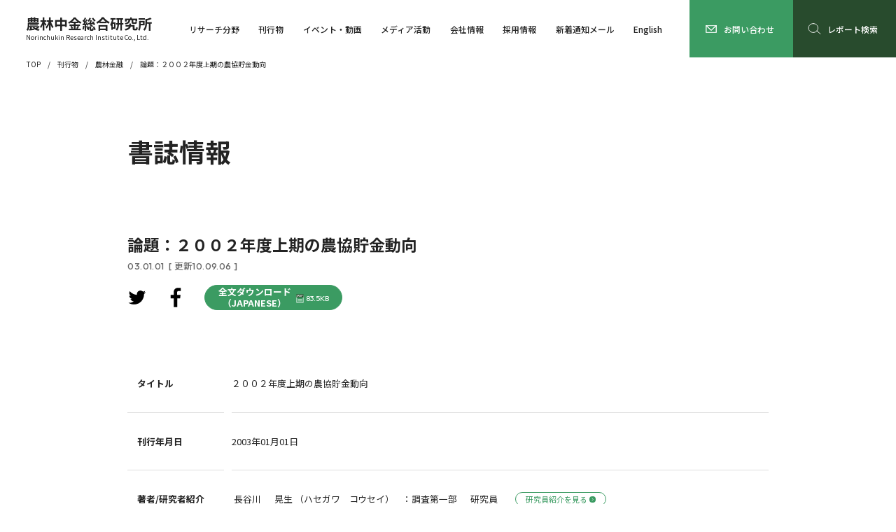

--- FILE ---
content_type: text/html; charset=UTF-8
request_url: https://www.nochuri.co.jp/periodical/norin/contents/1505.html
body_size: 39125
content:
<!DOCTYPE html>
<html lang="ja">
<head>
<!-- dataLayerにIPアドレスを設定するコード -->
<script>
  dataLayer=[{
    'ip_address': "3.129.45.12",
    'access_time': "2025/12/31 23:59:26"
  }];
</script>

<!-- Google Tag Manager -->
<script>(function(w,d,s,l,i){w[l]=w[l]||[];w[l].push({'gtm.start':
new Date().getTime(),event:'gtm.js'});var f=d.getElementsByTagName(s)[0],
j=d.createElement(s),dl=l!='dataLayer'?'&l='+l:'';j.async=true;j.src=
'https://www.googletagmanager.com/gtm.js?id='+i+dl;f.parentNode.insertBefore(j,f);
})(window,document,'script','dataLayer','GTM-5Z2TS37');</script>
<!-- End Google Tag Manager -->
  <meta charset="utf-8">
  <meta name="viewport" content="width=device-width,initial-scale=1">
	<link rel="shortcut icon" href="/favicon.ico">
		<style>img:is([sizes="auto" i], [sizes^="auto," i]) { contain-intrinsic-size: 3000px 1500px }</style>
	<link rel='dns-prefetch' href='//ajax.googleapis.com' />

<!-- SEO SIMPLE PACK 3.6.2 -->
<title>２００２年度上期の農協貯金動向 | 農林金融 | 刊行物 | 農林中金総合研究所</title>
<meta name="description" content="農中総研は農林漁業・環境問題などの中長期的な研究、農林漁業協同組合の実践的研究、農林中央金庫や系統組織および取引先への経済金融情報の提供など、幅広い調査研究活動を行う情報センターです。">
<link rel="canonical" href="https://www.nochuri.co.jp/periodical/norin/contents/1505.html">
<meta property="og:locale" content="ja_JP">
<meta property="og:type" content="article">
<meta property="og:image" content="https://www.nochuri.co.jp/wp/wp-content/uploads/2023/08/ogp.jpg">
<meta property="og:title" content="２００２年度上期の農協貯金動向 | 農林金融 | 刊行物 | 農林中金総合研究所">
<meta property="og:description" content="農中総研は農林漁業・環境問題などの中長期的な研究、農林漁業協同組合の実践的研究、農林中央金庫や系統組織および取引先への経済金融情報の提供など、幅広い調査研究活動を行う情報センターです。">
<meta property="og:url" content="https://www.nochuri.co.jp/periodical/norin/contents/1505.html">
<meta property="og:site_name" content="農林中金総合研究所">
<meta name="twitter:card" content="summary_large_image">
<!-- / SEO SIMPLE PACK -->

<link rel='stylesheet' id='wp-block-library-css' href='https://www.nochuri.co.jp/wp/wp-includes/css/dist/block-library/style.min.css' type='text/css' media='all' />
<style id='classic-theme-styles-inline-css' type='text/css'>
/*! This file is auto-generated */
.wp-block-button__link{color:#fff;background-color:#32373c;border-radius:9999px;box-shadow:none;text-decoration:none;padding:calc(.667em + 2px) calc(1.333em + 2px);font-size:1.125em}.wp-block-file__button{background:#32373c;color:#fff;text-decoration:none}
</style>
<style id='global-styles-inline-css' type='text/css'>
:root{--wp--preset--aspect-ratio--square: 1;--wp--preset--aspect-ratio--4-3: 4/3;--wp--preset--aspect-ratio--3-4: 3/4;--wp--preset--aspect-ratio--3-2: 3/2;--wp--preset--aspect-ratio--2-3: 2/3;--wp--preset--aspect-ratio--16-9: 16/9;--wp--preset--aspect-ratio--9-16: 9/16;--wp--preset--color--black: #000000;--wp--preset--color--cyan-bluish-gray: #abb8c3;--wp--preset--color--white: #ffffff;--wp--preset--color--pale-pink: #f78da7;--wp--preset--color--vivid-red: #cf2e2e;--wp--preset--color--luminous-vivid-orange: #ff6900;--wp--preset--color--luminous-vivid-amber: #fcb900;--wp--preset--color--light-green-cyan: #7bdcb5;--wp--preset--color--vivid-green-cyan: #00d084;--wp--preset--color--pale-cyan-blue: #8ed1fc;--wp--preset--color--vivid-cyan-blue: #0693e3;--wp--preset--color--vivid-purple: #9b51e0;--wp--preset--gradient--vivid-cyan-blue-to-vivid-purple: linear-gradient(135deg,rgba(6,147,227,1) 0%,rgb(155,81,224) 100%);--wp--preset--gradient--light-green-cyan-to-vivid-green-cyan: linear-gradient(135deg,rgb(122,220,180) 0%,rgb(0,208,130) 100%);--wp--preset--gradient--luminous-vivid-amber-to-luminous-vivid-orange: linear-gradient(135deg,rgba(252,185,0,1) 0%,rgba(255,105,0,1) 100%);--wp--preset--gradient--luminous-vivid-orange-to-vivid-red: linear-gradient(135deg,rgba(255,105,0,1) 0%,rgb(207,46,46) 100%);--wp--preset--gradient--very-light-gray-to-cyan-bluish-gray: linear-gradient(135deg,rgb(238,238,238) 0%,rgb(169,184,195) 100%);--wp--preset--gradient--cool-to-warm-spectrum: linear-gradient(135deg,rgb(74,234,220) 0%,rgb(151,120,209) 20%,rgb(207,42,186) 40%,rgb(238,44,130) 60%,rgb(251,105,98) 80%,rgb(254,248,76) 100%);--wp--preset--gradient--blush-light-purple: linear-gradient(135deg,rgb(255,206,236) 0%,rgb(152,150,240) 100%);--wp--preset--gradient--blush-bordeaux: linear-gradient(135deg,rgb(254,205,165) 0%,rgb(254,45,45) 50%,rgb(107,0,62) 100%);--wp--preset--gradient--luminous-dusk: linear-gradient(135deg,rgb(255,203,112) 0%,rgb(199,81,192) 50%,rgb(65,88,208) 100%);--wp--preset--gradient--pale-ocean: linear-gradient(135deg,rgb(255,245,203) 0%,rgb(182,227,212) 50%,rgb(51,167,181) 100%);--wp--preset--gradient--electric-grass: linear-gradient(135deg,rgb(202,248,128) 0%,rgb(113,206,126) 100%);--wp--preset--gradient--midnight: linear-gradient(135deg,rgb(2,3,129) 0%,rgb(40,116,252) 100%);--wp--preset--font-size--small: 13px;--wp--preset--font-size--medium: 20px;--wp--preset--font-size--large: 36px;--wp--preset--font-size--x-large: 42px;--wp--preset--spacing--20: 0.44rem;--wp--preset--spacing--30: 0.67rem;--wp--preset--spacing--40: 1rem;--wp--preset--spacing--50: 1.5rem;--wp--preset--spacing--60: 2.25rem;--wp--preset--spacing--70: 3.38rem;--wp--preset--spacing--80: 5.06rem;--wp--preset--shadow--natural: 6px 6px 9px rgba(0, 0, 0, 0.2);--wp--preset--shadow--deep: 12px 12px 50px rgba(0, 0, 0, 0.4);--wp--preset--shadow--sharp: 6px 6px 0px rgba(0, 0, 0, 0.2);--wp--preset--shadow--outlined: 6px 6px 0px -3px rgba(255, 255, 255, 1), 6px 6px rgba(0, 0, 0, 1);--wp--preset--shadow--crisp: 6px 6px 0px rgba(0, 0, 0, 1);}:where(.is-layout-flex){gap: 0.5em;}:where(.is-layout-grid){gap: 0.5em;}body .is-layout-flex{display: flex;}.is-layout-flex{flex-wrap: wrap;align-items: center;}.is-layout-flex > :is(*, div){margin: 0;}body .is-layout-grid{display: grid;}.is-layout-grid > :is(*, div){margin: 0;}:where(.wp-block-columns.is-layout-flex){gap: 2em;}:where(.wp-block-columns.is-layout-grid){gap: 2em;}:where(.wp-block-post-template.is-layout-flex){gap: 1.25em;}:where(.wp-block-post-template.is-layout-grid){gap: 1.25em;}.has-black-color{color: var(--wp--preset--color--black) !important;}.has-cyan-bluish-gray-color{color: var(--wp--preset--color--cyan-bluish-gray) !important;}.has-white-color{color: var(--wp--preset--color--white) !important;}.has-pale-pink-color{color: var(--wp--preset--color--pale-pink) !important;}.has-vivid-red-color{color: var(--wp--preset--color--vivid-red) !important;}.has-luminous-vivid-orange-color{color: var(--wp--preset--color--luminous-vivid-orange) !important;}.has-luminous-vivid-amber-color{color: var(--wp--preset--color--luminous-vivid-amber) !important;}.has-light-green-cyan-color{color: var(--wp--preset--color--light-green-cyan) !important;}.has-vivid-green-cyan-color{color: var(--wp--preset--color--vivid-green-cyan) !important;}.has-pale-cyan-blue-color{color: var(--wp--preset--color--pale-cyan-blue) !important;}.has-vivid-cyan-blue-color{color: var(--wp--preset--color--vivid-cyan-blue) !important;}.has-vivid-purple-color{color: var(--wp--preset--color--vivid-purple) !important;}.has-black-background-color{background-color: var(--wp--preset--color--black) !important;}.has-cyan-bluish-gray-background-color{background-color: var(--wp--preset--color--cyan-bluish-gray) !important;}.has-white-background-color{background-color: var(--wp--preset--color--white) !important;}.has-pale-pink-background-color{background-color: var(--wp--preset--color--pale-pink) !important;}.has-vivid-red-background-color{background-color: var(--wp--preset--color--vivid-red) !important;}.has-luminous-vivid-orange-background-color{background-color: var(--wp--preset--color--luminous-vivid-orange) !important;}.has-luminous-vivid-amber-background-color{background-color: var(--wp--preset--color--luminous-vivid-amber) !important;}.has-light-green-cyan-background-color{background-color: var(--wp--preset--color--light-green-cyan) !important;}.has-vivid-green-cyan-background-color{background-color: var(--wp--preset--color--vivid-green-cyan) !important;}.has-pale-cyan-blue-background-color{background-color: var(--wp--preset--color--pale-cyan-blue) !important;}.has-vivid-cyan-blue-background-color{background-color: var(--wp--preset--color--vivid-cyan-blue) !important;}.has-vivid-purple-background-color{background-color: var(--wp--preset--color--vivid-purple) !important;}.has-black-border-color{border-color: var(--wp--preset--color--black) !important;}.has-cyan-bluish-gray-border-color{border-color: var(--wp--preset--color--cyan-bluish-gray) !important;}.has-white-border-color{border-color: var(--wp--preset--color--white) !important;}.has-pale-pink-border-color{border-color: var(--wp--preset--color--pale-pink) !important;}.has-vivid-red-border-color{border-color: var(--wp--preset--color--vivid-red) !important;}.has-luminous-vivid-orange-border-color{border-color: var(--wp--preset--color--luminous-vivid-orange) !important;}.has-luminous-vivid-amber-border-color{border-color: var(--wp--preset--color--luminous-vivid-amber) !important;}.has-light-green-cyan-border-color{border-color: var(--wp--preset--color--light-green-cyan) !important;}.has-vivid-green-cyan-border-color{border-color: var(--wp--preset--color--vivid-green-cyan) !important;}.has-pale-cyan-blue-border-color{border-color: var(--wp--preset--color--pale-cyan-blue) !important;}.has-vivid-cyan-blue-border-color{border-color: var(--wp--preset--color--vivid-cyan-blue) !important;}.has-vivid-purple-border-color{border-color: var(--wp--preset--color--vivid-purple) !important;}.has-vivid-cyan-blue-to-vivid-purple-gradient-background{background: var(--wp--preset--gradient--vivid-cyan-blue-to-vivid-purple) !important;}.has-light-green-cyan-to-vivid-green-cyan-gradient-background{background: var(--wp--preset--gradient--light-green-cyan-to-vivid-green-cyan) !important;}.has-luminous-vivid-amber-to-luminous-vivid-orange-gradient-background{background: var(--wp--preset--gradient--luminous-vivid-amber-to-luminous-vivid-orange) !important;}.has-luminous-vivid-orange-to-vivid-red-gradient-background{background: var(--wp--preset--gradient--luminous-vivid-orange-to-vivid-red) !important;}.has-very-light-gray-to-cyan-bluish-gray-gradient-background{background: var(--wp--preset--gradient--very-light-gray-to-cyan-bluish-gray) !important;}.has-cool-to-warm-spectrum-gradient-background{background: var(--wp--preset--gradient--cool-to-warm-spectrum) !important;}.has-blush-light-purple-gradient-background{background: var(--wp--preset--gradient--blush-light-purple) !important;}.has-blush-bordeaux-gradient-background{background: var(--wp--preset--gradient--blush-bordeaux) !important;}.has-luminous-dusk-gradient-background{background: var(--wp--preset--gradient--luminous-dusk) !important;}.has-pale-ocean-gradient-background{background: var(--wp--preset--gradient--pale-ocean) !important;}.has-electric-grass-gradient-background{background: var(--wp--preset--gradient--electric-grass) !important;}.has-midnight-gradient-background{background: var(--wp--preset--gradient--midnight) !important;}.has-small-font-size{font-size: var(--wp--preset--font-size--small) !important;}.has-medium-font-size{font-size: var(--wp--preset--font-size--medium) !important;}.has-large-font-size{font-size: var(--wp--preset--font-size--large) !important;}.has-x-large-font-size{font-size: var(--wp--preset--font-size--x-large) !important;}
:where(.wp-block-post-template.is-layout-flex){gap: 1.25em;}:where(.wp-block-post-template.is-layout-grid){gap: 1.25em;}
:where(.wp-block-columns.is-layout-flex){gap: 2em;}:where(.wp-block-columns.is-layout-grid){gap: 2em;}
:root :where(.wp-block-pullquote){font-size: 1.5em;line-height: 1.6;}
</style>
<link rel='stylesheet' id='common_css-css' href='https://www.nochuri.co.jp/wp/wp-content/themes/nochuri_theme/common/css/common.css' type='text/css' media='all' />
<link rel='stylesheet' id='wp-members-css' href='https://www.nochuri.co.jp/wp/wp-content/plugins/wp-members/assets/css/forms/generic-no-float.min.css' type='text/css' media='all' />
                <script>
                    var ajaxUrl = 'https://www.nochuri.co.jp/wp/wp-admin/admin-ajax.php';
                </script>
        		<style type="text/css" id="wp-custom-css">
			p.link-line{
  text-decoration: underline #0693E3;
}

/* 研究員紹介Indexタブ */
.tab-group{
  max-width: 750px;
  width: 100%;
  height: auto;
  display: flex;
  flex-wrap: wrap;
  justify-content: flex-start;
  align-items: flex-end;
}
.tab-item{
  margin-bottom: 10px;
  flex: auto;
  min-width: 80px;
  padding: 10px 8px;
  text-align: center;
  background: #4BB977;
  font-size: 1.5rem;
  color: #fff;
  border-top: none;
  border-left: none;
  border-right: none;
  border-bottom: solid 3px #4BB977;
  border-top-left-radius: 8px;
  border-top-right-radius: 8px;
}
.tab-item.is-active{
    background: #2C7148;
    color: #fff;
    border-top: solid 3px #2C7148;
    border-left: solid 3px #2C7148;
    border-right: solid 3px #2C7148;
    border-bottom: none;
    font-weight: bold;
    font-size: 2rem;
}
/* 研究員紹介Index緑丸 */
.acc01_head.col5::before {
  background-color: #3b9b62;
}
		</style>
		</head>
<body id="Pagetop">
<!-- Google Tag Manager (noscript) -->
<noscript><iframe src="https://www.googletagmanager.com/ns.html?id=GTM-5Z2TS37"
height="0" width="0" style="display:none;visibility:hidden"></iframe></noscript>
<!-- End Google Tag Manager (noscript) -->
			<header id="Header" class="header">
  <div class="header_inner">
    <a href="/" class="header_logo">
      <h1>農林中金総合研究所</h1>
      <p>Norinchukin Research Institute Co., Ltd.</p>
    </a>
    <nav id="Navi" class="header_navi">
      <ul class="header_list">
        <li class="js-menuOpen_pc">
          <div class="header_menu">
            <div class="header_block">
              <div class="header_mark">
                <a href="/section/" class="header_link"><strong>リサーチ分野</strong></a>
              </div>
              <ul class="header_items">
                <li>
                  <a href="/section/norin/" class="header_link"><span>農林水産業・食品・環境</span></a>
                </li>
                <li>
                  <a href="/section/association/" class="header_link"><span>協同組合・組合金融・地域</span></a>
                </li>
                <li>
                  <a href="/section/financial/" class="header_link"><span>経済・金融</span></a>
                </li>
              </ul>
            </div>
          </div>
          <a href="/section/" class="header_index js-menuOpen_sp"><span>リサーチ分野</span></a>
        </li>
        <li class="js-menuOpen_pc">
          <div class="header_menu">
            <div class="header_block">
              <div class="header_mark">
                <a href="/publication/" class="header_link"><strong>刊行物</strong></a>
              </div>
              <ul class="header_items">
                <li>
                  <a href="/periodical/norin/" class="header_link"><span>農林金融</span></a>
                </li>
                <li>
                  <a href="/periodical/soken/" class="header_link"><span>農中総研 調査と情報</span></a>
                </li>
                <li>
                  <a href="/publication/ecofin/" class="header_link"><span>経済・金融レポート</span></a>
                </li>
                <li>
                  <a href="/publication/situation/" class="header_link"><span>今月の経済・金融情勢</span></a>
                </li>
                <li>
                  <a href="/publication/insight/" class="header_link"><span>経済見通し</span></a>
                </li>
                <li>
                  <a href="/publication/handbook/" class="header_link"><span>経済金融ハンドブック<br>『金利の動きを読む』</span></a>
                </li>
              </ul>
              <ul class="header_items">
                <li>
                  <a href="/publication/soken/" class="header_link"><span>総研レポート</span></a>
                </li>
                <li>
                  <a href="/publication/other/" class="header_link"><span>随時発信レポート</span></a>
                </li>
                <li>
                  <a href="/publication/books/" class="header_link"><span>書籍案内</span></a>
                </li>
                <li>
                  <a href="/tokei/yearly/" class="header_link"><span>農林漁業金融統計</span></a>
                </li>
                <li>
                  <a href="/publication/past/" class="header_link"><span>過去の刊行物</span></a>
                </li>
              </ul>
            </div>
          </div>
          <a href="/publication/" class="header_index"><span>刊行物</span></a>
        </li>
        <li class="js-menuOpen_pc">
          <div class="header_menu">
            <div class="header_block">
              <div class="header_mark">
                <a href="/event/" class="header_link"><strong>イベント・動画</strong></a>
              </div>
              <ul class="header_items">
                <li>
                  <a href="/event/#ScheduledEvent" class="header_link"><span>開催予定イベント</span></a>
                </li>
                <li>
                  <a href="/event/#PastEvent" class="header_link"><span>開催済みイベント</span></a>
                </li>
                <li>
                  <a href="/movie/" class="header_link"><span>動画</span></a>
                </li>
              </ul>
            </div>
          </div>
          <a href="/event/" class="header_index"><span>イベント・動画</span></a>
        </li>
        <li class="js-menuOpen_pc">
          <div class="header_menu" style="display: none;">
            <div class="header_block">
              <div class="header_mark">
                <a href="/media_activity/" class="header_link"><strong>メディア活動</strong></a>
              </div>
              <ul class="header_items">
                <li>
                  <a href="/company/staff/" class="header_link"><span>研究員紹介</span></a>
                </li>
                <li>
                  <a href="/media_activity/appearance/" class="header_link"><span>メディア出演・講演会など</span></a>
                </li>
                <li>
                  <a href="/media_activity/result/" class="header_link"><span>受託調査・コンサルティング実績</span></a>
                </li>
              </ul>
            </div>
          </div>
          <a href="/media_activity/" class="header_index js-menuOpen_sp"><span>メディア活動</span></a>
        </li>
        <li class="js-menuOpen_pc">
          <div class="header_menu">
            <div class="header_block">
              <div class="header_mark">
                <a href="/company/" class="header_link"><strong>会社情報</strong></a>
              </div>
              <ul class="header_items">
                <li>
                  <a href="/company/" class="header_link"><span>会社概要・組織図・役員</span></a>
                </li>
                <li>
                  <a href="/company/greeting/" class="header_link"><span>社長挨拶</span></a>
                </li>
                <li>
                  <a href="/company/business/" class="header_link"><span>研究部署紹介</span></a>
                </li>
                <li>
                  <a href="/company/staff/" class="header_link"><span>研究員紹介</span></a>
                </li>
              </ul>
              <ul class="header_items">
                <li>
                  <a href="/company/access/" class="header_link"><span>交通アクセス</span></a>
                </li>
                <li>
                  <a href="/company/link/" class="header_link"><span>リンク集</span></a>
                </li>
                <li>
                  <a href="/company/antisocial/" class="header_link"><span>反社会的勢力との取引解除について</span></a>
                </li>
              </ul>
            </div>
          </div>
          <a href="/company/" class="header_index js-menuOpen_sp"><span>会社情報</span></a>
        </li>
        <li class="js-menuOpen_pc">
          <div class="header_menu">
            <div class="header_block">
              <div class="header_mark">
                <a href="/recruit/" class="header_link"><strong>採用情報</strong></a>
              </div>
              <ul class="header_items">
                <li>
                  <a href="/recruit/work/" class="header_link"><span>企業紹介</span></a>
                </li>
                <li>
                  <a href="/recruit/researcher/" class="header_link"><span>仕事紹介</span></a>
                </li>
                <li>
                  <a href="/recruit/flow/" class="header_link"><span>採用活動の流れ</span></a>
                </li>
              </ul>
              <ul class="header_items">
                <li>
                  <a href="/recruit/guide/" class="header_link"><span>募集要項・職種</span></a>
                </li>
                <li>
                  <a href="/recruit/qa/" class="header_link"><span>よくある質問</span></a>
                </li>
              </ul>
            </div>
          </div>
          <a href="/recruit/" class="header_index"><span>採用情報</span></a>
        </li>
                          <li>
            <a href="/newcome_notice/" class="header_index"><span>新着通知メール</span></a>
          </li>
                <li>
          <a href="/report/" class="header_index">
            <i class="research"><svg><use xlink:href="https://www.nochuri.co.jp/wp/wp-content/themes/nochuri_theme/common/img/search01.svg?20230313021434#search01"></use></svg></i>
            <span>レポート検索</span>
          </a>
        </li>
        <li>
          <a href="/english/" class="header_index"><span>English</span></a>
        </li>
      </ul>
      <ul class="header_links">
        <li>
          <a href="/sitemap/" class="header_link"><span>サイトマップ</span></a>
        </li>
        <li>
          <a href="/attention/" class="header_link"><span>当サイト利用上の注意</span></a>
        </li>
        <li>
          <a href="/privacypolicy/" class="header_link"><span>個人情報保護宣言</span></a>
        </li>
      </ul>
      <div class="header_contact-sp">
        <p>当社ホームページ掲載情報へのお問い合わせ・<br>ご意見・ご感想などを受け付けております。</p>
        <a href="/contact/">
          <i><svg><use xlink:href="https://www.nochuri.co.jp/wp/wp-content/themes/nochuri_theme/common/img/arrow01.svg?20230310021803#arrow01"></use></svg></i>
          <span>お問い合わせ</span>
        </a>
      </div>
      <ul class="header_sns">
        <li>
          <a href="https://www.youtube.com/@nochuri-channel" target="_blank">
            <svg><use xlink:href="https://www.nochuri.co.jp/wp/wp-content/themes/nochuri_theme/common/img/youtube.svg?20230601053254#youtube"></use></svg>
          </a>
        </li>
        <li>
          <a href="https://twitter.com/intent/tweet?text=%E8%BE%B2%E6%9E%97%E4%B8%AD%E9%87%91%E7%B7%8F%E5%90%88%E7%A0%94%E7%A9%B6%E6%89%80&url=https://www.nochuri.co.jp/" target="_blank">
            <svg><use xlink:href="https://www.nochuri.co.jp/wp/wp-content/themes/nochuri_theme/common/img/twitter.svg?20230310022126#twitter"></use></svg>
          </a>
        </li>
        <li>
          <a href="https://www.facebook.com/sharer/sharer.php?u=https://www.nochuri.co.jp/" target="_blank">
            <svg><use xlink:href="https://www.nochuri.co.jp/wp/wp-content/themes/nochuri_theme/common/img/facebook.svg?20230310021835#facebook"></use></svg>
          </a>
        </li>
      </ul>
      <a class="header_close js-naviClose_sp"><span>CLOSE</span></a>
    </nav>
    <a class="header_switch js-naviSwitch_sp"></a>
    <a href="/contact/" class="header_contact-pc">
      <svg><use xlink:href="https://www.nochuri.co.jp/wp/wp-content/themes/nochuri_theme/common/img/contact.svg?20240716054632#contact"></use></svg>
      <span>お問い合わせ</span>
    </a>
    <a href="/report/" class="header_search">
      <svg><use xlink:href="https://www.nochuri.co.jp/wp/wp-content/themes/nochuri_theme/common/img/search01.svg?20230313021434#search01"></use></svg>
      <span>レポート検索</span>
    </a>
  </div>
</header>				<main id="Main" class="main">
	<ol class="main_pankuz">
	<li>
		<a href="https://www.nochuri.co.jp/">TOP</a>
	</li>
						<li>
				<a href="https://www.nochuri.co.jp/publication/">刊行物</a>
			</li>
							<li>
					<a href="https://www.nochuri.co.jp/periodical/norin/">農林金融</a>
				</li>
				<li class="is-current">
					<a href="https://www.nochuri.co.jp/report/report_20230727-292/">論題：２００２年度上期の農協貯金動向</a>
				</li>
						</ol>	<div class="main_inner">
		<div class="main_head">
			<h2>書誌情報</h2>
		</div>
		<div class="main_section">
			<div class="ttl01_h3">
				<h3>論題：２００２年度上期の農協貯金動向</h3>
				<p class="dat01">03.01.01<span>[ 更新10.09.06 ]</span></p>
			</div>
			<div class="btn01_buttons left">
				<ul class="sns01_ul wid1">
		<li>
		<a href="https://twitter.com/intent/tweet?text=%EF%BC%92%EF%BC%90%EF%BC%90%EF%BC%92%E5%B9%B4%E5%BA%A6%E4%B8%8A%E6%9C%9F%E3%81%AE%E8%BE%B2%E5%8D%94%E8%B2%AF%E9%87%91%E5%8B%95%E5%90%91 | 農林中金総合研究所&url=https://www.nochuri.co.jp/periodical/norin/contents/1505.html" rel="nofollow" onClick="window.open(encodeURI(decodeURI(this.href)),'twwindow','width=550, height=450, personalbar=0, toolbar=0, scrollbars=1'); return false;" target="_blank">
			<svg><use xlink:href="https://www.nochuri.co.jp/wp/wp-content/themes/nochuri_theme/common/img/twitter.svg?20230310022126#twitter"></use></svg>
		</a>
	</li>
	<li>
		<a href="https://www.facebook.com/sharer/sharer.php?u=https://www.nochuri.co.jp/periodical/norin/contents/1505.html" target="_blank">
			<svg><use xlink:href="https://www.nochuri.co.jp/wp/wp-content/themes/nochuri_theme/common/img/facebook.svg?20230310021835#facebook"></use></svg>
		</a>
	</li>
</ul>															<a href="https://www.nochuri.co.jp/report/pdf/n0301mov.pdf" target="_blank" class="btn01 col1">
<!-- 2025.05.16 J2 MOD 英語項目追加 Start -->
<!-- 							<span>全文ダウンロード</span> -->
							<span>全文ダウンロード<br>（JAPANESE）</span>
<!-- 2025.05.16 J2 MOD 英語項目追加 End -->
							<i>83.5KB</i>
						</a>
												</div>
		</div>
		<div class="main_section">
			<dl class="tbl02 wid1 last">
				<div>
					<dt>タイトル</dt>
					<dd>２００２年度上期の農協貯金動向</dd>
				</div>
<!-- 2025.05.16 J2 ADD 英語項目追加 Start -->
				<!-- 2025.05.16 J2 ADD 英語項目追加 End -->
				<!-- 2025.05.16 J2 ADD 英語項目追加 Start -->
				<!-- 2025.05.16 J2 ADD 英語項目追加 End -->

									<div>
						<dt>刊行年月日</dt>
						<dd>2003年01月01日</dd>
					</div>
				<!-- 2025.05.16 J2 ADD 英語項目追加 Start -->
<style>
@media print, screen and (min-width: 769px) {
    .auth_enname {
        display: inline-block;white-space: normal;min-width: 170px;
    }
}
</style>
<!-- 2025.05.16 J2 ADD 英語項目追加 End -->
	<div>
		<dt>著者/<br class="sp_only">研究者紹介</dt>
		<dd>
			<table class="tbl02_table wid1">
				<tbody>
																															<tr>
								<th>
<!-- 2024.10.04 MOD J2 Start    著者情報のマスタ表示廃止
									長谷川																			　
																		晃生																			（ハセガワ　コウセイ）
									-->
									長谷川																			　
																		晃生																			（ハセガワ　コウセイ）
									<!-- 2024.10.04 MOD J2 End      著者情報のマスタ表示廃止 -->
<!-- 2025.05.16 J2 ADD 英語項目追加 Start -->
									<!-- 2025.05.16 J2 ADD 英語項目追加 End -->
								</th>
								<td>
<!-- 2024.10.04 MOD J2 Start    著者情報のマスタ表示廃止
																			：
																					リサーチ＆ソリューション第2部																																																			　
																				リサーチ＆ソリューション第２部長、主席研究員																					<a href="https://www.nochuri.co.jp/company/staff/26detail.html" class="tbl02_link col1"><span>研究員紹介を見る</span></a>
																			-->
																			：調査第一部																					　
																				研究員																												<a href="https://www.nochuri.co.jp/company/staff/26detail.html" class="tbl02_link col1"><span>研究員紹介を見る</span></a>
									<!-- 2024.10.04 MOD J2 End       著者情報のマスタ表示廃止 -->
								</td>
							</tr>
															</tbody>
			</table>
		</dd>
	</div>
														<div>
						<dt>掲載媒体</dt>
						<dd>定期刊行物 『農林金融』
															<br>
																			2003年01月号
																												第56巻
																												第1号
																												通巻683号
																												　46																					～
																				47ページ
																						</dd>
					</div>
													<div>
						<dt>掲載コーナー</dt>
						<dd>
																								組合金融の動き																					</dd>
					</div>
													<div>
						<dt>掲載号目次</dt>
																			<dd><a href="https://www.nochuri.co.jp/periodical/norin/contents/2003/01/" class="col1">https://www.nochuri.co.jp/periodical/norin/contents/2003/01/</a></dd>
											</div>
																																																					<div>
									<dt>第一分野</dt>
									<dd>（大区分）：協同組合・組合金融・地域　　（詳細区分）：農協信用事業</dd>
								</div>
																																																				<div>
							<dt>出版者・編者</dt>
							<dd>
																	農林中央金庫　発行																									　
																									／　株式会社農林中金総合研究所　編集															</dd>
						</div>
																<div>
							<dt>ISSN</dt>
							<dd>1342-5749</dd>
						</div>
									
															<div>
							<dt>PDF URL</dt>
							<dd>
								<a href="https://www.nochuri.co.jp/report/pdf/n0301mov.pdf" target="_blank" class="lnk01 noarrow col1">https://www.nochuri.co.jp/report/pdf/n0301mov.pdf								　<i>83.5KB</i>
								</a>
							</dd>
						</div>
																									<div>
							<dt>書誌情報URL</dt>
							<dd>
								<span class="col1">https://www.nochuri.co.jp/periodical/norin/contents/1505.html</span>
							</dd>
						</div>
												</dl>
		</div>
	</div>
</main>				<footer id="Footer" class="footer">
  <div id="PagetopAnchor" class="pagetop_anchor is-hidden">
    <a href="#Pagetop">
      <img src="https://www.nochuri.co.jp/wp/wp-content/themes/nochuri_theme/common/img/pagetop01_w.svg?20230510085310" alt="ページトップへ">
    </a>
  </div>
  <div class="footer_inner">
    <div class="footer_contact">
      <a href="/contact/">
        <i><svg><use xlink:href="https://www.nochuri.co.jp/wp/wp-content/themes/nochuri_theme/common/img/arrow01.svg?20230310021803#arrow01"></use></svg></i>
        <span>お問い合わせ</span>
      </a>
      <p>当社ホームページ掲載情報へのお問い合わせ・<br>ご意見・ご感想などを受け付けております。</p>
    </div>
    <ul class="footer_navi">
      <li>
        <div class="footer_mark">
          <a href="/section/" class="footer_index"><span>リサーチ分野</span></a>
        </div>
        <ul class="footer_list">
          <li>
            <a href="/section/norin/" class="footer_link"><span>農林水産業・食品・環境</span></a>
            <a href="/section/association/" class="footer_link"><span>協同組合・組合金融・地域</span></a>
            <a href="/section/financial/" class="footer_link"><span>経済・金融</span></a>
          </li>
        </ul>
      </li>
      <li>
        <div class="footer_mark">
          <a href="/company/" class="footer_index"><span>会社情報</span></a>
        </div>
        <ul class="footer_list">
          <li>
            <a href="/company/" class="footer_link"><span>会社概要・組織図・役員</span></a>
            <a href="/company/greeting/" class="footer_link"><span>社長挨拶</span></a>
            <a href="/company/business/" class="footer_link"><span>研究部署紹介</span></a>
            <a href="/company/staff/" class="footer_link"><span>研究員紹介</span></a>
            <a href="/company/access/" class="footer_link"><span>交通アクセス</span></a>
            <a href="/company/link/" class="footer_link"><span>リンク集</span></a>
            <a href="/company/antisocial/" class="footer_link"><span>反社会的勢力との取引排除について</span></a>
          </li>
        </ul>
      </li>
      <li>
        <div class="footer_mark">
          <a href="/media_activity/" class="footer_index"><span>メディア活動</span></a>
        </div>
        <ul class="footer_list">
          <li>
            <a href="/company/staff/" class="footer_link"><span>研究員紹介</span></a>
            <a href="/media_activity/appearance/" class="footer_link"><span>メディア出演・講演会など</span></a>
            <a href="/media_activity/result/" class="footer_link"><span>受託調査・コンサルティング実績</span></a>
          </li>
        </ul>
      </li>
      <li>
        <div class="footer_mark">
          <a href="/publication/" class="footer_index"><span>刊行物</span></a>
        </div>
        <div class="footer_mark">
          <a href="/event/" class="footer_index"><span>イベント・セミナー</span></a>
        </div>
        <div class="footer_mark">
          <a href="/recruit/" class="footer_index"><span>採用情報</span></a>
        </div>
      </li>
      <li>
        <div class="footer_mark">
          <a href="/movie/" class="footer_index"><span>動画</span></a>
        </div>
        <div class="footer_mark">
          <a href="/issue/" class="footer_index"><span>トピックス</span></a>
        </div>
        <div class="footer_mark">
          <a href="/newcome_notice/" class="footer_index"><span>新着通知メール</span></a>
        </div>
      </li>
      <li>
        <div class="footer_mark">
          <a href="/report/" class="footer_index">
            <i class="research"><svg><use xlink:href="https://www.nochuri.co.jp/wp/wp-content/themes/nochuri_theme/common/img/search01.svg?20230313021434#search01"></use></svg></i>
            <span>レポート検索</span>
          </a>
        </div>
        <div class="footer_mark">
          <a href="/english/" class="footer_index"><span>English</span></a>
        </div>
        <div class="footer_mark">
          <a href="/contact/" class="footer_index"><span>お問い合わせ</span></a>
        </div>
      </li>
    </ul>
    <div class="footer_gsearch">
      <form id="cse-search-box" action="/search/">
        <input type="hidden" name="cx" value="e7e213cb6f2c8449e">
        <input type="hidden" name="ie" value="UTF-8">
        <input type="text" name="q" size="31" placeholder="Google 提供">
        <input type="submit" name="sa" value="Search">
      </form>
    </div>
    <div class="footer_bottom">
      <div class="footer_caption">
        <h1 class="footer_name">株式会社 農林中金総合研究所</h1>
        <p class="footer_address">〒151-0051 東京都渋谷区千駄ヶ谷5-27-11 アグリスクエア新宿</p>
        <p class="footer_tel">Tel：<a href="tel:0363627700">03-6362-7700</a>（代表）</p>
      </div>
      <div class="footer_menu">
        <ul class="footer_sns">
          <li>
            <a href="https://www.youtube.com/@nochuri-channel" target="_blank">
              <svg><use xlink:href="https://www.nochuri.co.jp/wp/wp-content/themes/nochuri_theme/common/img/youtube.svg?20230601053254#youtube"></use></svg>
            </a>
          </li>
          <li>
            <a href="https://twitter.com/intent/tweet?text=%E8%BE%B2%E6%9E%97%E4%B8%AD%E9%87%91%E7%B7%8F%E5%90%88%E7%A0%94%E7%A9%B6%E6%89%80&url=https://www.nochuri.co.jp/" rel="nofollow" onClick="window.open(encodeURI(decodeURI(this.href)),'twwindow','width=550, height=450, personalbar=0, toolbar=0, scrollbars=1'); return false;" target="_blank">
              <svg><use xlink:href="https://www.nochuri.co.jp/wp/wp-content/themes/nochuri_theme/common/img/twitter.svg?20230310022126#twitter"></use></svg>
            </a>
          </li>
          <li>
            <a href="https://www.facebook.com/sharer/sharer.php?u=https://www.nochuri.co.jp/" target="_blank">
              <svg><use xlink:href="https://www.nochuri.co.jp/wp/wp-content/themes/nochuri_theme/common/img/facebook.svg?20230310021835#facebook"></use></svg>
            </a>
          </li>
        </ul>
        <ul class="footer_links">
          <li>
            <a href="/sitemap/"><span>サイトマップ</span></a>
          </li>
          <li>
            <a href="/attention/"><span>当サイト利用上の注意</span></a>
          </li>
          <li>
            <a href="/privacypolicy/"><span>個人情報保護宣言</span></a>
          </li>
        </ul>
        <p class="footer_copylight">Copyright © <br>Norinchukin Research Institute Co.,Ltd. All Rights Reserved.</p>
      </div>
    </div>
  </div>
</footer>		<script type="text/javascript" src="https://ajax.googleapis.com/ajax/libs/jquery/3.6.3/jquery.min.js" id="jquery-js"></script>
<script type="text/javascript" src="https://www.nochuri.co.jp/wp/wp-content/themes/nochuri_theme/common/js/script.js" id="script_js-js"></script>
<script type="speculationrules">
{"prefetch":[{"source":"document","where":{"and":[{"href_matches":"\/*"},{"not":{"href_matches":["\/wp\/wp-*.php","\/wp\/wp-admin\/*","\/wp\/wp-content\/uploads\/*","\/wp\/wp-content\/*","\/wp\/wp-content\/plugins\/*","\/wp\/wp-content\/themes\/nochuri_theme\/*","\/*\\?(.+)"]}},{"not":{"selector_matches":"a[rel~=\"nofollow\"]"}},{"not":{"selector_matches":".no-prefetch, .no-prefetch a"}}]},"eagerness":"conservative"}]}
</script>
</body>
</html>

--- FILE ---
content_type: image/svg+xml
request_url: https://www.nochuri.co.jp/wp/wp-content/themes/nochuri_theme/common/img/arrow01.svg?20230310021803
body_size: -53
content:
<svg version="1.1" id="arrow01" xmlns="http://www.w3.org/2000/svg" xmlns:xlink="http://www.w3.org/1999/xlink" x="0" y="0" viewBox="0 0 16 16">
<polyline stroke-linecap="round" stroke-linejoin="round" points="6.9,5.4 9.7,8 6.9,10.6 "/>
</svg>

--- FILE ---
content_type: image/svg+xml
request_url: https://www.nochuri.co.jp/wp/wp-content/themes/nochuri_theme/common/img/contact.svg?20240716054632
body_size: 244
content:
<svg id="contact" xmlns="http://www.w3.org/2000/svg" xmlns:xlink="http://www.w3.org/1999/xlink" x="0" y="0" viewBox="0 0 17.14 12">
<g id="txt">
  <g>
    <path class="cls-1" d="m16.77,12H.38C.17,12,0,11.83,0,11.62V.38C0,.17.17,0,.38,0h16.39c.21,0,.38.17.38.38v11.23c0,.21-.17.38-.38.38ZM.75,11.23h15.64V.77H.75v10.46Z"/>
    <path class="cls-1" d="m8.57,8.43c-.09,0-.18-.03-.25-.1L.12.67C-.03.53-.04.28.1.13.24-.03.48-.04.63.1l7.94,7.42L16.51.1c.15-.14.39-.13.53.02.14.16.13.4-.02.54l-8.2,7.66c-.07.07-.16.1-.25.1Z"/>
  </g>
</g>
</svg>